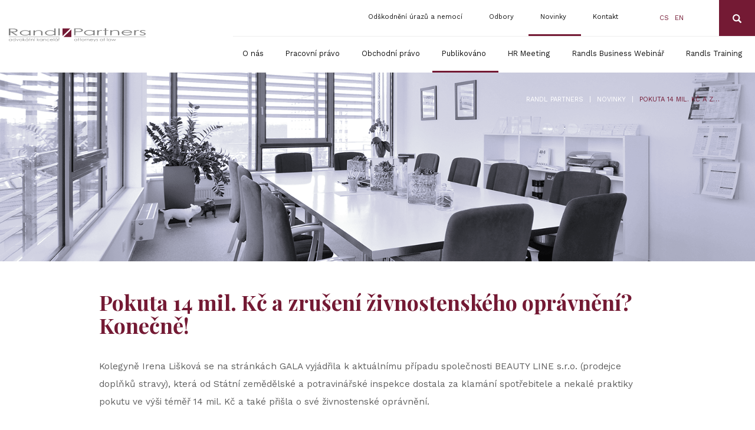

--- FILE ---
content_type: text/html; charset=UTF-8
request_url: https://www.randls.com/novinky/pokuta-14-mil-kc-a-zruseni-zivnostenskeho-opravneni-konecne/
body_size: 11369
content:
<!DOCTYPE html><html lang="cs"><head><meta charset="utf-8"><meta http-equiv="X-UA-Compatible" content="IE=edge"><meta name="viewport" content="width=device-width, initial-scale=1"><meta name="msvalidate.01" content="86B1A55E647627648A950C9AECAB83A6" /><title>Pokuta 14 mil. Kč a zrušení živnostenského oprávnění? Konečně! - Randl Partners</title><meta name="author" content="MEDIA ENERGY s.r.o., info@mediaenergy.cz, www.mediaenergy.cz"><meta name='robots' content='index, follow, max-image-preview:large, max-snippet:-1, max-video-preview:-1' /><style>img:is([sizes="auto" i], [sizes^="auto," i]) { contain-intrinsic-size: 3000px 1500px }</style><link rel="canonical" href="https://www.randls.com/novinky/pokuta-14-mil-kc-a-zruseni-zivnostenskeho-opravneni-konecne/" /><meta property="og:locale" content="cs_CZ" /><meta property="og:type" content="article" /><meta property="og:title" content="Pokuta 14 mil. Kč a zrušení živnostenského oprávnění? Konečně! - Randl Partners" /><meta property="og:description" content="Kolegyně Irena Lišková se na stránkách GALA vyjádřila k aktuálnímu případu společnosti BEAUTY LINE s.r.o. (prodejce doplňků stravy), která od Státní zemědělské a potravinářské inspekce dostala za klamání spotřebitele a nekalé praktiky pokutu ve výši téměř 14 mil. Kč a také přišla o své živnostenské oprávnění." /><meta property="og:url" content="https://www.randls.com/novinky/pokuta-14-mil-kc-a-zruseni-zivnostenskeho-opravneni-konecne/" /><meta property="og:site_name" content="Randl Partners" /><meta property="article:published_time" content="2021-08-02T14:42:03+00:00" /><meta property="article:modified_time" content="2021-09-01T10:15:36+00:00" /><meta name="author" content="madl" /><meta name="twitter:card" content="summary_large_image" /><meta name="twitter:label1" content="Napsal(a)" /><meta name="twitter:data1" content="madl" /><meta name="twitter:label2" content="Odhadovaná doba čtení" /><meta name="twitter:data2" content="1 minuta" /> <script type="application/ld+json" class="yoast-schema-graph">{"@context":"https://schema.org","@graph":[{"@type":"WebPage","@id":"https://www.randls.com/novinky/pokuta-14-mil-kc-a-zruseni-zivnostenskeho-opravneni-konecne/","url":"https://www.randls.com/novinky/pokuta-14-mil-kc-a-zruseni-zivnostenskeho-opravneni-konecne/","name":"Pokuta 14 mil. Kč a zrušení živnostenského oprávnění? Konečně! - Randl Partners","isPartOf":{"@id":"https://www.randls.com/#website"},"datePublished":"2021-08-02T14:42:03+00:00","dateModified":"2021-09-01T10:15:36+00:00","author":{"@id":"https://www.randls.com/#/schema/person/22a1290fb247b288ceafde74c22edaa2"},"breadcrumb":{"@id":"https://www.randls.com/novinky/pokuta-14-mil-kc-a-zruseni-zivnostenskeho-opravneni-konecne/#breadcrumb"},"inLanguage":"cs","potentialAction":[{"@type":"ReadAction","target":["https://www.randls.com/novinky/pokuta-14-mil-kc-a-zruseni-zivnostenskeho-opravneni-konecne/"]}]},{"@type":"BreadcrumbList","@id":"https://www.randls.com/novinky/pokuta-14-mil-kc-a-zruseni-zivnostenskeho-opravneni-konecne/#breadcrumb","itemListElement":[{"@type":"ListItem","position":1,"name":"Randl Partners","item":"https://www.randls.com/"},{"@type":"ListItem","position":2,"name":"Novinky","item":"https://www.randls.com/novinky/"},{"@type":"ListItem","position":3,"name":"Pokuta 14 mil. Kč a zrušení živnostenského oprávnění? Konečně!"}]},{"@type":"WebSite","@id":"https://www.randls.com/#website","url":"https://www.randls.com/","name":"Randl Partners","description":"Randl Partners","potentialAction":[{"@type":"SearchAction","target":{"@type":"EntryPoint","urlTemplate":"https://www.randls.com/?s={search_term_string}"},"query-input":{"@type":"PropertyValueSpecification","valueRequired":true,"valueName":"search_term_string"}}],"inLanguage":"cs"},{"@type":"Person","@id":"https://www.randls.com/#/schema/person/22a1290fb247b288ceafde74c22edaa2","name":"madl","image":{"@type":"ImageObject","inLanguage":"cs","@id":"https://www.randls.com/#/schema/person/image/","url":"https://secure.gravatar.com/avatar/6875fe5bb48c6a9348fabca41b177fc569806a4674edb67a189dcfe77b4859c0?s=96&d=mm&r=g","contentUrl":"https://secure.gravatar.com/avatar/6875fe5bb48c6a9348fabca41b177fc569806a4674edb67a189dcfe77b4859c0?s=96&d=mm&r=g","caption":"madl"},"url":"https://www.randls.com/author/madl/"}]}</script> <link rel='dns-prefetch' href='//maxcdn.bootstrapcdn.com' /><link rel='stylesheet' id='wp-block-library-css' href='https://www.randls.com/wp-includes/css/dist/block-library/style.min.css?ver=6.8.3' type='text/css' media='all' /><style id='classic-theme-styles-inline-css' type='text/css'>/*! This file is auto-generated */
.wp-block-button__link{color:#fff;background-color:#32373c;border-radius:9999px;box-shadow:none;text-decoration:none;padding:calc(.667em + 2px) calc(1.333em + 2px);font-size:1.125em}.wp-block-file__button{background:#32373c;color:#fff;text-decoration:none}</style><style id='filebird-block-filebird-gallery-style-inline-css' type='text/css'>ul.filebird-block-filebird-gallery{margin:auto!important;padding:0!important;width:100%}ul.filebird-block-filebird-gallery.layout-grid{display:grid;grid-gap:20px;align-items:stretch;grid-template-columns:repeat(var(--columns),1fr);justify-items:stretch}ul.filebird-block-filebird-gallery.layout-grid li img{border:1px solid #ccc;box-shadow:2px 2px 6px 0 rgba(0,0,0,.3);height:100%;max-width:100%;-o-object-fit:cover;object-fit:cover;width:100%}ul.filebird-block-filebird-gallery.layout-masonry{-moz-column-count:var(--columns);-moz-column-gap:var(--space);column-gap:var(--space);-moz-column-width:var(--min-width);columns:var(--min-width) var(--columns);display:block;overflow:auto}ul.filebird-block-filebird-gallery.layout-masonry li{margin-bottom:var(--space)}ul.filebird-block-filebird-gallery li{list-style:none}ul.filebird-block-filebird-gallery li figure{height:100%;margin:0;padding:0;position:relative;width:100%}ul.filebird-block-filebird-gallery li figure figcaption{background:linear-gradient(0deg,rgba(0,0,0,.7),rgba(0,0,0,.3) 70%,transparent);bottom:0;box-sizing:border-box;color:#fff;font-size:.8em;margin:0;max-height:100%;overflow:auto;padding:3em .77em .7em;position:absolute;text-align:center;width:100%;z-index:2}ul.filebird-block-filebird-gallery li figure figcaption a{color:inherit}</style><style id='global-styles-inline-css' type='text/css'>:root{--wp--preset--aspect-ratio--square: 1;--wp--preset--aspect-ratio--4-3: 4/3;--wp--preset--aspect-ratio--3-4: 3/4;--wp--preset--aspect-ratio--3-2: 3/2;--wp--preset--aspect-ratio--2-3: 2/3;--wp--preset--aspect-ratio--16-9: 16/9;--wp--preset--aspect-ratio--9-16: 9/16;--wp--preset--color--black: #000000;--wp--preset--color--cyan-bluish-gray: #abb8c3;--wp--preset--color--white: #ffffff;--wp--preset--color--pale-pink: #f78da7;--wp--preset--color--vivid-red: #cf2e2e;--wp--preset--color--luminous-vivid-orange: #ff6900;--wp--preset--color--luminous-vivid-amber: #fcb900;--wp--preset--color--light-green-cyan: #7bdcb5;--wp--preset--color--vivid-green-cyan: #00d084;--wp--preset--color--pale-cyan-blue: #8ed1fc;--wp--preset--color--vivid-cyan-blue: #0693e3;--wp--preset--color--vivid-purple: #9b51e0;--wp--preset--gradient--vivid-cyan-blue-to-vivid-purple: linear-gradient(135deg,rgba(6,147,227,1) 0%,rgb(155,81,224) 100%);--wp--preset--gradient--light-green-cyan-to-vivid-green-cyan: linear-gradient(135deg,rgb(122,220,180) 0%,rgb(0,208,130) 100%);--wp--preset--gradient--luminous-vivid-amber-to-luminous-vivid-orange: linear-gradient(135deg,rgba(252,185,0,1) 0%,rgba(255,105,0,1) 100%);--wp--preset--gradient--luminous-vivid-orange-to-vivid-red: linear-gradient(135deg,rgba(255,105,0,1) 0%,rgb(207,46,46) 100%);--wp--preset--gradient--very-light-gray-to-cyan-bluish-gray: linear-gradient(135deg,rgb(238,238,238) 0%,rgb(169,184,195) 100%);--wp--preset--gradient--cool-to-warm-spectrum: linear-gradient(135deg,rgb(74,234,220) 0%,rgb(151,120,209) 20%,rgb(207,42,186) 40%,rgb(238,44,130) 60%,rgb(251,105,98) 80%,rgb(254,248,76) 100%);--wp--preset--gradient--blush-light-purple: linear-gradient(135deg,rgb(255,206,236) 0%,rgb(152,150,240) 100%);--wp--preset--gradient--blush-bordeaux: linear-gradient(135deg,rgb(254,205,165) 0%,rgb(254,45,45) 50%,rgb(107,0,62) 100%);--wp--preset--gradient--luminous-dusk: linear-gradient(135deg,rgb(255,203,112) 0%,rgb(199,81,192) 50%,rgb(65,88,208) 100%);--wp--preset--gradient--pale-ocean: linear-gradient(135deg,rgb(255,245,203) 0%,rgb(182,227,212) 50%,rgb(51,167,181) 100%);--wp--preset--gradient--electric-grass: linear-gradient(135deg,rgb(202,248,128) 0%,rgb(113,206,126) 100%);--wp--preset--gradient--midnight: linear-gradient(135deg,rgb(2,3,129) 0%,rgb(40,116,252) 100%);--wp--preset--font-size--small: 13px;--wp--preset--font-size--medium: 20px;--wp--preset--font-size--large: 36px;--wp--preset--font-size--x-large: 42px;--wp--preset--spacing--20: 0.44rem;--wp--preset--spacing--30: 0.67rem;--wp--preset--spacing--40: 1rem;--wp--preset--spacing--50: 1.5rem;--wp--preset--spacing--60: 2.25rem;--wp--preset--spacing--70: 3.38rem;--wp--preset--spacing--80: 5.06rem;--wp--preset--shadow--natural: 6px 6px 9px rgba(0, 0, 0, 0.2);--wp--preset--shadow--deep: 12px 12px 50px rgba(0, 0, 0, 0.4);--wp--preset--shadow--sharp: 6px 6px 0px rgba(0, 0, 0, 0.2);--wp--preset--shadow--outlined: 6px 6px 0px -3px rgba(255, 255, 255, 1), 6px 6px rgba(0, 0, 0, 1);--wp--preset--shadow--crisp: 6px 6px 0px rgba(0, 0, 0, 1);}:where(.is-layout-flex){gap: 0.5em;}:where(.is-layout-grid){gap: 0.5em;}body .is-layout-flex{display: flex;}.is-layout-flex{flex-wrap: wrap;align-items: center;}.is-layout-flex > :is(*, div){margin: 0;}body .is-layout-grid{display: grid;}.is-layout-grid > :is(*, div){margin: 0;}:where(.wp-block-columns.is-layout-flex){gap: 2em;}:where(.wp-block-columns.is-layout-grid){gap: 2em;}:where(.wp-block-post-template.is-layout-flex){gap: 1.25em;}:where(.wp-block-post-template.is-layout-grid){gap: 1.25em;}.has-black-color{color: var(--wp--preset--color--black) !important;}.has-cyan-bluish-gray-color{color: var(--wp--preset--color--cyan-bluish-gray) !important;}.has-white-color{color: var(--wp--preset--color--white) !important;}.has-pale-pink-color{color: var(--wp--preset--color--pale-pink) !important;}.has-vivid-red-color{color: var(--wp--preset--color--vivid-red) !important;}.has-luminous-vivid-orange-color{color: var(--wp--preset--color--luminous-vivid-orange) !important;}.has-luminous-vivid-amber-color{color: var(--wp--preset--color--luminous-vivid-amber) !important;}.has-light-green-cyan-color{color: var(--wp--preset--color--light-green-cyan) !important;}.has-vivid-green-cyan-color{color: var(--wp--preset--color--vivid-green-cyan) !important;}.has-pale-cyan-blue-color{color: var(--wp--preset--color--pale-cyan-blue) !important;}.has-vivid-cyan-blue-color{color: var(--wp--preset--color--vivid-cyan-blue) !important;}.has-vivid-purple-color{color: var(--wp--preset--color--vivid-purple) !important;}.has-black-background-color{background-color: var(--wp--preset--color--black) !important;}.has-cyan-bluish-gray-background-color{background-color: var(--wp--preset--color--cyan-bluish-gray) !important;}.has-white-background-color{background-color: var(--wp--preset--color--white) !important;}.has-pale-pink-background-color{background-color: var(--wp--preset--color--pale-pink) !important;}.has-vivid-red-background-color{background-color: var(--wp--preset--color--vivid-red) !important;}.has-luminous-vivid-orange-background-color{background-color: var(--wp--preset--color--luminous-vivid-orange) !important;}.has-luminous-vivid-amber-background-color{background-color: var(--wp--preset--color--luminous-vivid-amber) !important;}.has-light-green-cyan-background-color{background-color: var(--wp--preset--color--light-green-cyan) !important;}.has-vivid-green-cyan-background-color{background-color: var(--wp--preset--color--vivid-green-cyan) !important;}.has-pale-cyan-blue-background-color{background-color: var(--wp--preset--color--pale-cyan-blue) !important;}.has-vivid-cyan-blue-background-color{background-color: var(--wp--preset--color--vivid-cyan-blue) !important;}.has-vivid-purple-background-color{background-color: var(--wp--preset--color--vivid-purple) !important;}.has-black-border-color{border-color: var(--wp--preset--color--black) !important;}.has-cyan-bluish-gray-border-color{border-color: var(--wp--preset--color--cyan-bluish-gray) !important;}.has-white-border-color{border-color: var(--wp--preset--color--white) !important;}.has-pale-pink-border-color{border-color: var(--wp--preset--color--pale-pink) !important;}.has-vivid-red-border-color{border-color: var(--wp--preset--color--vivid-red) !important;}.has-luminous-vivid-orange-border-color{border-color: var(--wp--preset--color--luminous-vivid-orange) !important;}.has-luminous-vivid-amber-border-color{border-color: var(--wp--preset--color--luminous-vivid-amber) !important;}.has-light-green-cyan-border-color{border-color: var(--wp--preset--color--light-green-cyan) !important;}.has-vivid-green-cyan-border-color{border-color: var(--wp--preset--color--vivid-green-cyan) !important;}.has-pale-cyan-blue-border-color{border-color: var(--wp--preset--color--pale-cyan-blue) !important;}.has-vivid-cyan-blue-border-color{border-color: var(--wp--preset--color--vivid-cyan-blue) !important;}.has-vivid-purple-border-color{border-color: var(--wp--preset--color--vivid-purple) !important;}.has-vivid-cyan-blue-to-vivid-purple-gradient-background{background: var(--wp--preset--gradient--vivid-cyan-blue-to-vivid-purple) !important;}.has-light-green-cyan-to-vivid-green-cyan-gradient-background{background: var(--wp--preset--gradient--light-green-cyan-to-vivid-green-cyan) !important;}.has-luminous-vivid-amber-to-luminous-vivid-orange-gradient-background{background: var(--wp--preset--gradient--luminous-vivid-amber-to-luminous-vivid-orange) !important;}.has-luminous-vivid-orange-to-vivid-red-gradient-background{background: var(--wp--preset--gradient--luminous-vivid-orange-to-vivid-red) !important;}.has-very-light-gray-to-cyan-bluish-gray-gradient-background{background: var(--wp--preset--gradient--very-light-gray-to-cyan-bluish-gray) !important;}.has-cool-to-warm-spectrum-gradient-background{background: var(--wp--preset--gradient--cool-to-warm-spectrum) !important;}.has-blush-light-purple-gradient-background{background: var(--wp--preset--gradient--blush-light-purple) !important;}.has-blush-bordeaux-gradient-background{background: var(--wp--preset--gradient--blush-bordeaux) !important;}.has-luminous-dusk-gradient-background{background: var(--wp--preset--gradient--luminous-dusk) !important;}.has-pale-ocean-gradient-background{background: var(--wp--preset--gradient--pale-ocean) !important;}.has-electric-grass-gradient-background{background: var(--wp--preset--gradient--electric-grass) !important;}.has-midnight-gradient-background{background: var(--wp--preset--gradient--midnight) !important;}.has-small-font-size{font-size: var(--wp--preset--font-size--small) !important;}.has-medium-font-size{font-size: var(--wp--preset--font-size--medium) !important;}.has-large-font-size{font-size: var(--wp--preset--font-size--large) !important;}.has-x-large-font-size{font-size: var(--wp--preset--font-size--x-large) !important;}
:where(.wp-block-post-template.is-layout-flex){gap: 1.25em;}:where(.wp-block-post-template.is-layout-grid){gap: 1.25em;}
:where(.wp-block-columns.is-layout-flex){gap: 2em;}:where(.wp-block-columns.is-layout-grid){gap: 2em;}
:root :where(.wp-block-pullquote){font-size: 1.5em;line-height: 1.6;}</style><link rel='stylesheet' id='contact-form-7-css' href='https://www.randls.com/wp-content/cache/autoptimize/css/autoptimize_single_64ac31699f5326cb3c76122498b76f66.css?ver=6.1.3' type='text/css' media='all' /><link rel='stylesheet' id='responsive-lightbox-swipebox-css' href='https://www.randls.com/wp-content/plugins/responsive-lightbox/assets/swipebox/swipebox.min.css?ver=1.5.2' type='text/css' media='all' /><link rel='stylesheet' id='wpml-menu-item-0-css' href='https://www.randls.com/wp-content/plugins/sitepress-multilingual-cms/templates/language-switchers/menu-item/style.min.css?ver=1' type='text/css' media='all' /><link rel='stylesheet' id='bootstrap_CSS-css' href='https://www.randls.com/wp-content/themes/me/css/bootstrap.min.css' type='text/css' media='all' /><link rel='stylesheet' id='awesomeFont_CSS-css' href='https://maxcdn.bootstrapcdn.com/font-awesome/4.6.3/css/font-awesome.min.css' type='text/css' media='all' /><link rel='stylesheet' id='slick_CSS-css' href='https://www.randls.com/wp-content/cache/autoptimize/css/autoptimize_single_f4141aef537aae357e81bc9054ac84dd.css' type='text/css' media='all' /><link rel='stylesheet' id='slickTheme_CSS-css' href='https://www.randls.com/wp-content/cache/autoptimize/css/autoptimize_single_a5c3fe86a61d33d94f0d9696011d81d5.css' type='text/css' media='all' /><link rel='stylesheet' id='style_CSS-css' href='https://www.randls.com/wp-content/cache/autoptimize/css/autoptimize_single_97eaa8b5b4b456d74e4c2339f1e0b83d.css' type='text/css' media='all' /><link rel='stylesheet' id='tw-pagination-css' href='https://www.randls.com/wp-content/cache/autoptimize/css/autoptimize_single_3cc15b2c266408233012b099fb3c73de.css?ver=1.0' type='text/css' media='screen' /> <script type="text/javascript" src="https://www.randls.com/wp-includes/js/jquery/jquery.min.js?ver=3.7.1" id="jquery-core-js"></script> <script defer type="text/javascript" src="https://www.randls.com/wp-includes/js/jquery/jquery-migrate.min.js?ver=3.4.1" id="jquery-migrate-js"></script> <script defer type="text/javascript" src="https://www.randls.com/wp-content/plugins/responsive-lightbox/assets/swipebox/jquery.swipebox.min.js?ver=1.5.2" id="responsive-lightbox-swipebox-js"></script> <script defer type="text/javascript" src="https://www.randls.com/wp-includes/js/underscore.min.js?ver=1.13.7" id="underscore-js"></script> <script defer type="text/javascript" src="https://www.randls.com/wp-content/plugins/responsive-lightbox/assets/infinitescroll/infinite-scroll.pkgd.min.js?ver=4.0.1" id="responsive-lightbox-infinite-scroll-js"></script> <script defer id="responsive-lightbox-js-before" src="[data-uri]"></script> <script defer type="text/javascript" src="https://www.randls.com/wp-content/cache/autoptimize/js/autoptimize_single_046339c403d5b7205ee8e0bf75c8271b.js?ver=2.5.4" id="responsive-lightbox-js"></script> <script defer type="text/javascript" src="https://www.randls.com/wp-content/themes/me/js/bootstrap.min.js" id="bootstrap_JS-js"></script> <script defer type="text/javascript" src="https://www.randls.com/wp-content/themes/me/js/slick.min.js" id="slick_JS-js"></script> <script defer type="text/javascript" src="https://www.randls.com/wp-content/cache/autoptimize/js/autoptimize_single_ae5065f4159bd772369d879152e5af3d.js" id="main_JS-js"></script> <script defer id="my_loadmore-js-extra" src="[data-uri]"></script> <script defer type="text/javascript" src="https://www.randls.com/wp-content/cache/autoptimize/js/autoptimize_single_8f07162b0142f082d43dfd2d66cd2ef8.js?ver=6.8.3" id="my_loadmore-js"></script> <meta name="generator" content="WPML ver:4.8.5 stt:9,1;" /> <script defer type="text/javascript" charset="UTF-8" src="//eu.cookie-script.com/s/890712a44a17083a18b82835965c0dcd.js"></script> <link rel="stylesheet" type="text/css" href="https://www.randls.com/wp-content/cache/autoptimize/css/autoptimize_single_c3d41278eea518adff6bd5f72b7903e1.css"> <script defer src="https://www.randls.com/wp-content/cache/autoptimize/js/autoptimize_single_3ad7bc528408307bbba6f4c01a1ca04d.js"></script> <script defer src="https://www.randls.com/wp-content/cache/autoptimize/js/autoptimize_single_813198fa43937c8e79bd68e57dece4c4.js"></script> <link rel="alternate" type="application/rss+xml" title="Randl Partners RSS Feed" href="https://www.randls.com/feed/"><link rel="icon" href="/favicon.ico" type="image/vnd.microsoft.icon"><link href="https://fonts.googleapis.com/css?family=Playfair+Display:400,700|Work+Sans:300,400,700&display=swap&subset=latin-ext" rel="stylesheet">  <script defer src="[data-uri]"></script> </head><body id="wp-novinky" class="wp-single wp-novinky wp-pokuta-14-mil-kc-a-zruseni-zivnostenskeho-opravneni-konecne"><div class="container-fluid hidden-xs hidden-sm" id="header"><div class="headerSearchForm"><form method="get" id="sf" class="searchform hidden" action="https://www.randls.com/" ><div class="row"><div class="col-sm-9"> <label for="s" class="sr-only">Hledaný výraz:</label> <input type="text" value="" name="s" id="s" class="form-control" placeholder="Zadejte hledaný výraz"></div><div class="col-sm-3"> <button type="submit" class="headerSearch"><div class="sm-only hidden">Hledat:</div> <em class="glyphicon glyphicon-search"></em></button></div></div></form></div><div class="row"><div class="col-sm-4 col-md-3"> <a id="logo" href="https://www.randls.com" title="Úvodní stránka - Randl Partners"> <img src="https://www.randls.com/wp-content/themes/me/images/logo.svg" class="img-responsive" alt="Randl Partners"> </a></div><div class="col-sm-8 col-md-9"><div class="row rowPadO menuLine1"><div class="col-xs-12"><div class="headerSearch"><em class="glyphicon glyphicon-search"></em></div><div class="headerLang"><a href="https://www.randls.com/novinky/pokuta-14-mil-kc-a-zruseni-zivnostenskeho-opravneni-konecne/">cs</a> <a href="https://www.randls.com/en/news/fourteen-million-czech-koruna-fine-and-revocation-of-trade-license-finally/">en</a></div><div id="menu_top" class="hidden-xs menuNavi"><ul id="menu-menuhorni" class="list-unstyled"><li id="menu-item-198" class="menu-item menu-item-type-post_type menu-item-object-page menu-item-has-children menu-item-198"><a href="https://www.randls.com/odskodneni-pracovnich-urazu/">Odškodnění úrazů a nemocí</a><ul class="sub-menu"><li id="menu-item-12600" class="menu-item menu-item-type-post_type menu-item-object-page menu-item-12600"><a href="https://www.randls.com/odskodneni-pracovnich-urazu/">Naše služby</a></li><li id="menu-item-12272" class="menu-item menu-item-type-taxonomy menu-item-object-category menu-item-12272"><a href="https://www.randls.com/publikovano/pracovni/odskodneni/">Publikováno: Odškodnění</a></li><li id="menu-item-12547" class="menu-item menu-item-type-post_type menu-item-object-page menu-item-12547"><a href="https://www.randls.com/odskodneni-pracovnich-urazu/video-edukace/">Video / edukace</a></li></ul></li><li id="menu-item-197" class="menu-item menu-item-type-post_type menu-item-object-page menu-item-has-children menu-item-197"><a href="https://www.randls.com/odbory/">Odbory</a><ul class="sub-menu"><li id="menu-item-12596" class="menu-item menu-item-type-post_type menu-item-object-page menu-item-12596"><a href="https://www.randls.com/odbory/">Naše služby</a></li><li id="menu-item-12593" class="menu-item menu-item-type-taxonomy menu-item-object-category menu-item-12593"><a href="https://www.randls.com/publikovano/pracovni/odborove-organizace/">Publikováno: Odborové organizace</a></li></ul></li><li id="menu-item-199" class="menu-item menu-item-type-taxonomy menu-item-object-category current-post-ancestor current-menu-parent current-post-parent menu-item-199"><a href="https://www.randls.com/novinky/">Novinky</a></li><li id="menu-item-195" class="menu-item menu-item-type-post_type menu-item-object-page menu-item-195"><a href="https://www.randls.com/kontakt/">Kontakt</a></li></ul></div></div></div><div class="row rowPadO menuLine2"><div class="col-xs-12"><div id="menu_main" class="hidden-xs menuNavi"><ul id="menu-menuhlavni" class="list-unstyled"><li id="menu-item-200" class="menu-item menu-item-type-post_type menu-item-object-page menu-item-has-children menu-item-200"><a href="https://www.randls.com/o-nas/">O nás</a><ul class="sub-menu"><li id="menu-item-203" class="menu-item menu-item-type-custom menu-item-object-custom menu-item-203"><a href="/clenove-tymu">Tým</a></li><li id="menu-item-201" class="menu-item menu-item-type-post_type menu-item-object-page menu-item-201"><a href="https://www.randls.com/o-nas/oceneni/">Ocenění</a></li><li id="menu-item-1525" class="menu-item menu-item-type-post_type menu-item-object-page menu-item-1525"><a href="https://www.randls.com/o-nas/kariera/">Kariéra</a></li><li id="menu-item-202" class="menu-item menu-item-type-post_type menu-item-object-page menu-item-202"><a href="https://www.randls.com/o-nas/mezinarodni-spoluprace/">Mezinárodní spolupráce</a></li><li id="menu-item-12584" class="menu-item menu-item-type-post_type menu-item-object-page menu-item-12584"><a href="https://www.randls.com/o-nas/pro-bono-2/">Pro bono</a></li></ul></li><li id="menu-item-206" class="menu-item menu-item-type-post_type menu-item-object-page menu-item-has-children menu-item-206"><a href="https://www.randls.com/pracovni-pravo/">Pracovní právo</a><ul class="sub-menu"><li id="menu-item-1799" class="menu-item menu-item-type-custom menu-item-object-custom menu-item-1799"><a href="/clenove-tymu/?gr=pracovni">Náš tým</a></li><li id="menu-item-4572" class="menu-item menu-item-type-taxonomy menu-item-object-category menu-item-4572"><a href="https://www.randls.com/publikovano/pracovni/">Publikovali jsme</a></li><li id="menu-item-1842" class="menu-item menu-item-type-custom menu-item-object-custom menu-item-1842"><a href="/pracovni-pravo/#sluzby">Naše služby</a></li></ul></li><li id="menu-item-205" class="menu-item menu-item-type-post_type menu-item-object-page menu-item-has-children menu-item-205"><a href="https://www.randls.com/obchodni-pravo/">Obchodní právo</a><ul class="sub-menu"><li id="menu-item-1800" class="menu-item menu-item-type-custom menu-item-object-custom menu-item-1800"><a href="/clenove-tymu/?gr=obchodni">Náš tým</a></li><li id="menu-item-4571" class="menu-item menu-item-type-taxonomy menu-item-object-category current-post-ancestor current-menu-parent current-post-parent menu-item-4571"><a href="https://www.randls.com/publikovano/obchodni/">Publikovali jsme</a></li><li id="menu-item-1843" class="menu-item menu-item-type-custom menu-item-object-custom menu-item-1843"><a href="/obchodni-pravo/#sluzby">Naše služby</a></li></ul></li><li id="menu-item-208" class="menu-item menu-item-type-taxonomy menu-item-object-category current-post-ancestor current-menu-parent current-post-parent menu-item-208"><a href="https://www.randls.com/publikovano/">Publikováno</a></li><li id="menu-item-279" class="menu-item menu-item-type-post_type menu-item-object-page menu-item-279"><a href="https://www.randls.com/hr-meeting/">HR Meeting</a></li><li id="menu-item-4478" class="menu-item menu-item-type-post_type menu-item-object-page menu-item-4478"><a href="https://www.randls.com/randls-business-webinar/">Randls Business Webinář</a></li><li id="menu-item-502" class="menu-item menu-item-type-post_type menu-item-object-page menu-item-502"><a href="https://www.randls.com/randls-training/">Randls Training</a></li></ul></div></div></div></div></div></div><div class="headImage "><div class="onHoverUnsature"> <img src="/wp-content/uploads/poz1600x500-1600x400.png" alt="" class="img-responsive maxsize"></div><p id="breadcrumbs"><span><span><a href="https://www.randls.com/">Randl Partners</a></span> <span class="odd">|</span> <span><a href="https://www.randls.com/novinky/">Novinky</a></span> <span class="odd">|</span> <span class="breadcrumb_last" aria-current="page">Pokuta 14 mil. Kč a zrušení živnostenského oprávnění? Konečně!</span></span></p></div><div class="container"><div class="row" id="main"><div class="col-xs-12 col-sm-10 col-sm-offset-1 col-sm-10 col-md-offset-1"><div class="textbox"><h1>Pokuta 14 mil. Kč a zrušení živnostenského oprávnění? Konečně!</h1><p>Kolegyně Irena Lišková se na stránkách GALA vyjádřila k aktuálnímu případu společnosti BEAUTY LINE s.r.o. (prodejce doplňků stravy), která od Státní zemědělské a potravinářské inspekce dostala za klamání spotřebitele a nekalé praktiky pokutu ve výši téměř 14 mil. Kč a také přišla o své živnostenské oprávnění.</p><ul class="list list-unstyled" id="param"><li class="odkaz-li">Odkaz, kde článek najdete: <a target="_blank" href="http://blog.galalaw.com/post/102h3yx/fourteen-million-czech-koruna-fine-and-revocation-of-trade-license-finally">http://blog.galalaw.com/post/102h3yx/fourteen-million-czech-koruna-fine-and-revocation-of-trade-license-finally</a></li><li class="author-li">Autor: <a href="/clenove_tymu/mgr-et-mgr-irena-liskova">Mgr. et Mgr. Irena Lišková</a></li><li>Datum: 02. 08. 2021</li></ul><hr><p> <a class="upHeading text-sm" onclick="if (document.referrer.indexOf(window.location.host) !== -1) { history.go(-1); return false; } else { window.location.href = '/publikovano'; }" >&lt; Přejít zpět</a></p></div></div></div></div><div class="container-fluid" id="footer"><div class="container" id="certiBox"><div class="row"><div class="col-sm-12 col-md-4 "><div id="menu1" class="hidden-xs"><ul id="menu-menupaticka" class="list-unstyled"><li id="menu-item-193" class="menu-item menu-item-type-post_type menu-item-object-page menu-item-193"><a href="https://www.randls.com/odkazy/">Odkazy</a></li><li id="menu-item-2537" class="menu-item menu-item-type-custom menu-item-object-custom menu-item-2537"><a href="http://facebook.com">Facebook</a></li><li id="menu-item-11831" class="menu-item menu-item-type-custom menu-item-object-custom menu-item-11831"><a href="https://www.linkedin.com/company/randl-partners/">LinkedIn</a></li><li id="menu-item-11829" class="menu-item menu-item-type-custom menu-item-object-custom menu-item-11829"><a href="https://randls.com/wp-content/uploads/Randls_whistleblowing_Povinne_zverejnovane_informace.pdf">Whistleblowing</a></li></ul></div></div><div class="col-xs-6 col-md-4 text-center"><p>Tetris Office Building<br /> Budějovická 1550/15a<br /> CZ 140 00, Praha 4</p></div><div class="col-xs-6 col-md-4 "><p><a href="mailto:office@randls.com">office@randls.com</a><br> +420 222 755 311</p></div></div><hr><div class="row" id="secondline"><div class="col-xs-6 col-sm-4" id="spol"> <a href="https://www.iuslaboris.com/en-gb/" target="_blank"><img src="/wp-content/themes/me/images/IUSLABORIS-COREBRAND.png" class="img-responsive"></a></div><div class="col-xs-6 col-sm-4 text-center" id="gala"> <a href="https://www.galalaw.com/" target="_blank"><img src="/wp-content/themes/me/images/gala200transp.png" class="img-responsive"></a></div><div class="col-xs-12 col-sm-4 text-right " id="fb"> <a href="https://www.facebook.com/randlpartners" target="_blank"><img src="/wp-content/themes/me/images/fb.png" class="img-responsive"> Sledujte nás na Facebooku</a></div></div><hr><div class="row"  id="thirdline"><div class="col-xs-12 col-sm-9"><div id="copy"> &copy; 2026 Randl Partners | <a href="https://www.randls.com/mapa-stranek/">Mapa stránek</a> | <a href="/feed">RSS</a> | <a href="https://www.randls.com/pravidla-zpracovani-osobnich-udaju/">Pravidla zpracování osobních údajů</a> | <a href="https://www.randls.com/reseni-spotrebitelskych-sporu/">Řešení spotřebitelských sporů</a></div></div><div class="col-xs-12 col-sm-3"> <a id="logoDev" href="http://www.mediaenergy.cz/" title="MEDIA ENERGY - internetové projekty na míru" target="_blank"></a></div></div></div></div> <script type="speculationrules">{"prefetch":[{"source":"document","where":{"and":[{"href_matches":"\/*"},{"not":{"href_matches":["\/wp-*.php","\/wp-admin\/*","\/wp-content\/uploads\/*","\/wp-content\/*","\/wp-content\/plugins\/*","\/wp-content\/themes\/me\/*","\/*\\?(.+)"]}},{"not":{"selector_matches":"a[rel~=\"nofollow\"]"}},{"not":{"selector_matches":".no-prefetch, .no-prefetch a"}}]},"eagerness":"conservative"}]}</script> <script type="text/javascript" src="https://www.randls.com/wp-includes/js/dist/hooks.min.js?ver=4d63a3d491d11ffd8ac6" id="wp-hooks-js"></script> <script type="text/javascript" src="https://www.randls.com/wp-includes/js/dist/i18n.min.js?ver=5e580eb46a90c2b997e6" id="wp-i18n-js"></script> <script defer id="wp-i18n-js-after" src="[data-uri]"></script> <script defer type="text/javascript" src="https://www.randls.com/wp-content/cache/autoptimize/js/autoptimize_single_96e7dc3f0e8559e4a3f3ca40b17ab9c3.js?ver=6.1.3" id="swv-js"></script> <script defer id="contact-form-7-js-translations" src="[data-uri]"></script> <script defer id="contact-form-7-js-before" src="[data-uri]"></script> <script defer type="text/javascript" src="https://www.randls.com/wp-content/cache/autoptimize/js/autoptimize_single_2912c657d0592cc532dff73d0d2ce7bb.js?ver=6.1.3" id="contact-form-7-js"></script> <nav id="mobileFixed" class="navbar navbar-default navbar-fixed-top visible-xs visible-sm hidden-print" role="navigation"><div id="dl-menu" class="dl-menuwrapper"> <a href="/"><img src="https://www.randls.com/wp-content/themes/me/images/logo.svg" class="img-responsive pull-left mobile-logo"></a> <button class="dl-trigger">Otevřít menu</button><ul id="menu-mobilni" class="dl-menu"><li id="menu-item-wpml-ls-42-cs" class="menu-item wpml-ls-slot-42 wpml-ls-item wpml-ls-item-cs wpml-ls-current-language wpml-ls-menu-item wpml-ls-first-item menu-item-type-wpml_ls_menu_item menu-item-object-wpml_ls_menu_item menu-item-has-children menu-item-wpml-ls-42-cs ancestor"><a title="
 &lt;img
 class=&quot;wpml-ls-flag&quot;
 src=&quot;https://www.randls.com/wp-content/plugins/sitepress-multilingual-cms/res/flags/cs.png&quot;
 alt=&quot;&quot; 
 /&gt;&lt;span class=&quot;wpml-ls-native&quot; lang=&quot;cs&quot;&gt;Čeština&lt;/span&gt;" href="https://www.randls.com/novinky/pokuta-14-mil-kc-a-zruseni-zivnostenskeho-opravneni-konecne/" role="menuitem"><img
 class="wpml-ls-flag"
 src="https://www.randls.com/wp-content/plugins/sitepress-multilingual-cms/res/flags/cs.png"
 alt="" 
 /><span class="wpml-ls-native" lang="cs">Čeština</span></a><ul  class="dl-submenu"><li id="menu-item-wpml-ls-42-en" class="menu-item wpml-ls-slot-42 wpml-ls-item wpml-ls-item-en wpml-ls-menu-item wpml-ls-last-item menu-item-type-wpml_ls_menu_item menu-item-object-wpml_ls_menu_item menu-item-wpml-ls-42-en"><a title="
 &lt;img
 class=&quot;wpml-ls-flag&quot;
 src=&quot;https://www.randls.com/wp-content/plugins/sitepress-multilingual-cms/res/flags/en.png&quot;
 alt=&quot;&quot; 
 /&gt;&lt;span class=&quot;wpml-ls-native&quot; lang=&quot;en&quot;&gt;English&lt;/span&gt;&lt;span class=&quot;wpml-ls-display&quot;&gt;&lt;span class=&quot;wpml-ls-bracket&quot;&gt; (&lt;/span&gt;Angličtina&lt;span class=&quot;wpml-ls-bracket&quot;&gt;)&lt;/span&gt;&lt;/span&gt;" href="https://www.randls.com/en/news/fourteen-million-czech-koruna-fine-and-revocation-of-trade-license-finally/" aria-label="Switch to Angličtina(English)" role="menuitem"><img
 class="wpml-ls-flag"
 src="https://www.randls.com/wp-content/plugins/sitepress-multilingual-cms/res/flags/en.png"
 alt="" 
 /><span class="wpml-ls-native" lang="en">English</span><span class="wpml-ls-display"><span class="wpml-ls-bracket"> (</span>Angličtina<span class="wpml-ls-bracket">)</span></span></a></li></ul></li><li id="menu-item-12552" class="menu-item menu-item-type-post_type menu-item-object-page menu-item-home current-post-parent menu-item-12552"><a title="Úvod" href="https://www.randls.com/">Úvod</a></li><li id="menu-item-12553" class="menu-item menu-item-type-post_type menu-item-object-page menu-item-has-children menu-item-12553 ancestor"><a title="O nás" href="https://www.randls.com/o-nas/">O nás</a><ul  class="dl-submenu"><li id="menu-item-1846" class="menu-item menu-item-type-post_type menu-item-object-page menu-item-1846"><a title="O nás" href="https://www.randls.com/o-nas/">O nás</a></li><li id="menu-item-1849" class="menu-item menu-item-type-post_type menu-item-object-page menu-item-1849"><a title="Mezinárodní spolupráce" href="https://www.randls.com/o-nas/mezinarodni-spoluprace/">Mezinárodní spolupráce</a></li><li id="menu-item-1847" class="menu-item menu-item-type-post_type menu-item-object-page menu-item-1847"><a title="Kariéra" href="https://www.randls.com/o-nas/kariera/">Kariéra</a></li><li id="menu-item-1848" class="menu-item menu-item-type-post_type menu-item-object-page menu-item-1848"><a title="Ocenění" href="https://www.randls.com/o-nas/oceneni/">Ocenění</a></li><li id="menu-item-1850" class="menu-item menu-item-type-custom menu-item-object-custom menu-item-1850"><a title="Tým" href="/clenove-tymu/">Tým</a></li></ul></li><li id="menu-item-1852" class="menu-item menu-item-type-post_type menu-item-object-page menu-item-has-children menu-item-1852 ancestor"><a title="Pracovní právo" href="https://www.randls.com/pracovni-pravo/">Pracovní právo</a><ul  class="dl-submenu"><li id="menu-item-12551" class="menu-item menu-item-type-post_type menu-item-object-page menu-item-12551"><a title="Pracovní právo" href="https://www.randls.com/pracovni-pravo/">Pracovní právo</a></li><li id="menu-item-2570" class="menu-item menu-item-type-custom menu-item-object-custom menu-item-2570"><a title="Náš tým" href="/clenove-tymu/?gr=pracovni">Náš tým</a></li><li id="menu-item-2571" class="menu-item menu-item-type-custom menu-item-object-custom menu-item-2571"><a title="Publikovali jsme" href="/publikovano/pracovni/#main">Publikovali jsme</a></li><li id="menu-item-2573" class="menu-item menu-item-type-custom menu-item-object-custom menu-item-2573"><a title="Naše služby" href="/pracovni-pravo/#sluzby">Naše služby</a></li></ul></li><li id="menu-item-9302" class="menu-item menu-item-type-post_type menu-item-object-page menu-item-has-children menu-item-9302 ancestor"><a title="Obchodní právo" href="https://www.randls.com/obchodni-pravo/">Obchodní právo</a><ul  class="dl-submenu"><li id="menu-item-12550" class="menu-item menu-item-type-post_type menu-item-object-page menu-item-12550"><a title="Obchodní právo" href="https://www.randls.com/obchodni-pravo/">Obchodní právo</a></li><li id="menu-item-9303" class="menu-item menu-item-type-custom menu-item-object-custom menu-item-9303"><a title="Náš tým" href="/clenove-tymu/?gr=obchodni">Náš tým</a></li><li id="menu-item-9304" class="menu-item menu-item-type-custom menu-item-object-custom menu-item-9304"><a title="Publikovali jsme" href="/publikovano/obchodni/#main">Publikovali jsme</a></li><li id="menu-item-9305" class="menu-item menu-item-type-custom menu-item-object-custom menu-item-9305"><a title="Naše služby" href="/obchodni-pravo/#sluzby">Naše služby</a></li></ul></li><li id="menu-item-1858" class="menu-item menu-item-type-post_type menu-item-object-page menu-item-has-children menu-item-1858 ancestor"><a title="Odškodnění úrazů a nemocí" href="https://www.randls.com/odskodneni-pracovnich-urazu/">Odškodnění úrazů a nemocí</a><ul  class="dl-submenu"><li id="menu-item-12549" class="menu-item menu-item-type-post_type menu-item-object-page menu-item-12549"><a title="Odškodnění úrazů a nemocí" href="https://www.randls.com/odskodneni-pracovnich-urazu/">Odškodnění úrazů a nemocí</a></li><li id="menu-item-12548" class="menu-item menu-item-type-post_type menu-item-object-page menu-item-12548"><a title="Video / edukace" href="https://www.randls.com/odskodneni-pracovnich-urazu/video-edukace/">Video / edukace</a></li></ul></li><li id="menu-item-1856" class="menu-item menu-item-type-post_type menu-item-object-page menu-item-1856"><a title="HR Meeting" href="https://www.randls.com/hr-meeting/">HR Meeting</a></li><li id="menu-item-1854" class="menu-item menu-item-type-post_type menu-item-object-page menu-item-1854"><a title="Randls Training" href="https://www.randls.com/randls-training/">Randls Training</a></li><li id="menu-item-4537" class="menu-item menu-item-type-post_type menu-item-object-page menu-item-4537"><a title="Randls Business Webinář" href="https://www.randls.com/randls-business-webinar/">Randls Business Webinář</a></li><li id="menu-item-1857" class="menu-item menu-item-type-post_type menu-item-object-page menu-item-1857"><a title="Odbory" href="https://www.randls.com/odbory/">Odbory</a></li><li id="menu-item-1853" class="menu-item menu-item-type-taxonomy menu-item-object-category current-post-ancestor current-menu-parent current-post-parent menu-item-1853"><a title="Publikováno" href="https://www.randls.com/publikovano/">Publikováno</a></li><li id="menu-item-1859" class="menu-item menu-item-type-taxonomy menu-item-object-category current-post-ancestor current-menu-parent current-post-parent menu-item-1859"><a title="Novinky" href="https://www.randls.com/novinky/">Novinky</a></li><li id="menu-item-1860" class="menu-item menu-item-type-post_type menu-item-object-page menu-item-1860"><a title="Kontakt" href="https://www.randls.com/kontakt/">Kontakt</a></li></ul></div></nav> <script defer src="[data-uri]"></script> </body></html>

--- FILE ---
content_type: image/svg+xml
request_url: https://www.randls.com/wp-content/themes/me/images/logo.svg
body_size: 20629
content:
<svg xmlns="http://www.w3.org/2000/svg" width="317.444" height="31.709" viewBox="0 0 317.444 31.709">
  <g id="logo" transform="translate(-54.264 -17.705)">
    <g id="Randl" transform="translate(54.317 17.964)">
      <path id="Path_936" data-name="Path 936" d="M54.345,18.728h6.417q5.366,0,7.271.218A11.616,11.616,0,0,1,72.7,20.353a3.107,3.107,0,0,1,1.8,2.653,2.914,2.914,0,0,1-1.237,2.31,8.566,8.566,0,0,1-3.536,1.5,31.315,31.315,0,0,1-6.349.519L74.9,34.813H70.8l-11.53-7.474H57.595v7.474h-3.25Zm3.25,1.544V25.8l5.536.022a26.583,26.583,0,0,0,4.759-.309,5.665,5.665,0,0,0,2.408-.989A1.933,1.933,0,0,0,71.161,23a1.882,1.882,0,0,0-.876-1.486,5.56,5.56,0,0,0-2.3-.955,26.874,26.874,0,0,0-4.725-.289Z" transform="translate(-54.345 -18.322)" fill="gray"/>
      <path id="Path_937" data-name="Path 937" d="M118.361,24.928V36.87h-3.087V34.823a15.6,15.6,0,0,1-4.338,1.772,21.722,21.722,0,0,1-5.259.6,18.777,18.777,0,0,1-8.665-1.843q-3.591-1.842-3.591-4.486,0-2.585,3.624-4.425a19.089,19.089,0,0,1,8.719-1.839,20.8,20.8,0,0,1,5.327.634,13.264,13.264,0,0,1,4.183,1.881v-2.19Zm-12.337,1.056a16.538,16.538,0,0,0-4.718.643,8.74,8.74,0,0,0-3.44,1.8,3.335,3.335,0,0,0-1.277,2.455,3.344,3.344,0,0,0,1.289,2.455,8.812,8.812,0,0,0,3.461,1.824,16.137,16.137,0,0,0,4.662.652,17.144,17.144,0,0,0,4.761-.647,8.629,8.629,0,0,0,3.461-1.752,3.306,3.306,0,0,0,1.212-2.488q0-2.108-2.719-3.525A14.364,14.364,0,0,0,106.025,25.984Z" transform="translate(-68.025 -20.379)" fill="gray"/>
      <path id="Path_938" data-name="Path 938" d="M142.263,24.928h3.087v2.136a14.074,14.074,0,0,1,4.09-1.843,18.359,18.359,0,0,1,4.883-.617,15.267,15.267,0,0,1,4.76.682,6.688,6.688,0,0,1,3.068,1.835,5.438,5.438,0,0,1,.99,3.6V36.87h-3.087V31.146a7.731,7.731,0,0,0-.322-2.767,3.394,3.394,0,0,0-2.026-1.792,10.977,10.977,0,0,0-3.972-.6,12.932,12.932,0,0,0-5.021.927,5.474,5.474,0,0,0-2.923,2.294,8.237,8.237,0,0,0-.441,3.264v4.4h-3.087Z" transform="translate(-85.124 -20.379)" fill="gray"/>
      <path id="Path_939" data-name="Path 939" d="M207.856,18.1V34.594h-3.087V32.547a15.6,15.6,0,0,1-4.338,1.772,21.718,21.718,0,0,1-5.259.6,18.777,18.777,0,0,1-8.665-1.843q-3.591-1.842-3.591-4.486,0-2.585,3.625-4.425a19.085,19.085,0,0,1,8.719-1.839,21.038,21.038,0,0,1,5.326.625,13.136,13.136,0,0,1,4.183,1.872V18.1ZM195.52,23.708a16.538,16.538,0,0,0-4.718.643,8.74,8.74,0,0,0-3.44,1.8,3.335,3.335,0,0,0-1.277,2.455,3.346,3.346,0,0,0,1.289,2.455,8.817,8.817,0,0,0,3.461,1.824,16.14,16.14,0,0,0,4.662.652,17.145,17.145,0,0,0,4.761-.647,8.629,8.629,0,0,0,3.461-1.752,3.306,3.306,0,0,0,1.212-2.488q0-2.108-2.719-3.525A14.364,14.364,0,0,0,195.52,23.708Z" transform="translate(-99.357 -18.103)" fill="gray"/>
      <path id="Path_940" data-name="Path 940" d="M231.142,18.1h3.087V34.594h-3.087Z" transform="translate(-116.24 -18.103)" fill="gray"/>
    </g>
    <g id="Partners" transform="translate(205.761 17.705)">
      <path id="Path_941" data-name="Path 941" d="M287.369,18.08h6.422a73.7,73.7,0,0,1,7.455.241,11.435,11.435,0,0,1,4.515,1.4,2.9,2.9,0,0,1,.047,5.307,11.758,11.758,0,0,1-4.705,1.405q-2.19.262-8.186.263h-2.3v7.474h-3.25Zm3.25,1.544v5.524l5.448.032a27.381,27.381,0,0,0,4.835-.3,5.7,5.7,0,0,0,2.407-.984,1.734,1.734,0,0,0,0-3.014A5.475,5.475,0,0,0,301,19.91a26.918,26.918,0,0,0-4.694-.287Z" transform="translate(-287.369 -17.836)" fill="gray"/>
      <path id="Path_942" data-name="Path 942" d="M347.382,24.28V36.222H344.3V34.175a15.58,15.58,0,0,1-4.338,1.772,21.721,21.721,0,0,1-5.259.6,18.778,18.778,0,0,1-8.665-1.843q-3.591-1.843-3.591-4.486,0-2.586,3.625-4.425a19.085,19.085,0,0,1,8.719-1.838,20.766,20.766,0,0,1,5.327.634,13.278,13.278,0,0,1,4.183,1.881V24.28Zm-12.337,1.056a16.538,16.538,0,0,0-4.718.642,8.732,8.732,0,0,0-3.44,1.8,3.333,3.333,0,0,0-1.277,2.455,3.343,3.343,0,0,0,1.289,2.455,8.8,8.8,0,0,0,3.461,1.824,16.114,16.114,0,0,0,4.662.653,17.144,17.144,0,0,0,4.761-.647,8.637,8.637,0,0,0,3.461-1.752,3.307,3.307,0,0,0,1.212-2.489q0-2.108-2.719-3.524A14.363,14.363,0,0,0,335.046,25.336Z" transform="translate(-299.648 -19.893)" fill="gray"/>
      <path id="Path_943" data-name="Path 943" d="M369.659,24.28h3.087v1.74a10.726,10.726,0,0,1,2.964-1.546,9.9,9.9,0,0,1,5.972-.113l-1.6,1.183a8.026,8.026,0,0,0-1.625-.208,7.185,7.185,0,0,0-2.965.639,4.537,4.537,0,0,0-2.173,1.982,9.96,9.96,0,0,0-.571,4.178v4.087h-3.087Z" transform="translate(-316.178 -19.893)" fill="gray"/>
      <path id="Path_944" data-name="Path 944" d="M394.864,17.705h3.087v4.387h4.874v1.3h-4.874V34.034h-3.087V23.392H390.64v-1.3h4.224Z" transform="translate(-323.523 -17.705)" fill="gray"/>
      <path id="Path_945" data-name="Path 945" d="M416.188,24.28h3.087v2.135a14.109,14.109,0,0,1,4.09-1.843,18.369,18.369,0,0,1,4.883-.617,15.27,15.27,0,0,1,4.76.682,6.686,6.686,0,0,1,3.068,1.835,5.436,5.436,0,0,1,.99,3.595v6.155h-3.087V30.5a7.743,7.743,0,0,0-.321-2.767,3.394,3.394,0,0,0-2.026-1.792,10.98,10.98,0,0,0-3.972-.6,12.933,12.933,0,0,0-5.021.927,5.476,5.476,0,0,0-2.923,2.294,8.239,8.239,0,0,0-.442,3.265v4.4h-3.087Z" transform="translate(-332.467 -19.893)" fill="gray"/>
      <path id="Path_946" data-name="Path 946" d="M477.93,32.16l2.589.679a10.317,10.317,0,0,1-2.938,2.087,15.878,15.878,0,0,1-3.748,1.207,24.33,24.33,0,0,1-4.712.414q-5.831,0-9.118-1.92t-3.287-4.343q0-2.277,2.786-4.062,3.532-2.266,9.456-2.267,6.1,0,9.741,2.294a4.833,4.833,0,0,1,2.633,4.043H459.884q.088,2.14,2.649,3.507a13.317,13.317,0,0,0,6.33,1.367,18.442,18.442,0,0,0,3.537-.334,13,13,0,0,0,2.925-.886A11.038,11.038,0,0,0,477.93,32.16Zm-.011-3.168A4.869,4.869,0,0,0,476.135,27a10.149,10.149,0,0,0-3.1-1.2,17.486,17.486,0,0,0-4.049-.457,14.431,14.431,0,0,0-6.018,1.148,5.89,5.89,0,0,0-2.78,2.508Z" transform="translate(-346.656 -19.893)" fill="gray"/>
      <path id="Path_947" data-name="Path 947" d="M501.638,24.28h3.087v1.74a10.722,10.722,0,0,1,2.964-1.546,9.9,9.9,0,0,1,5.973-.113l-1.6,1.183a8.026,8.026,0,0,0-1.625-.208,7.188,7.188,0,0,0-2.966.639,4.533,4.533,0,0,0-2.173,1.982,9.96,9.96,0,0,0-.571,4.178v4.087h-3.087Z" transform="translate(-362.383 -19.893)" fill="gray"/>
      <path id="Path_948" data-name="Path 948" d="M534.975,25.537,533,26.555a10.96,10.96,0,0,0-4.85-1.219,6.053,6.053,0,0,0-2.581.5q-1.074.5-1.074,1.173,0,.593.882,1.128a15.849,15.849,0,0,0,3.706,1.285,17.426,17.426,0,0,1,4.677,1.729,2.329,2.329,0,0,1,1.214,1.879q0,1.472-2.068,2.493a11.617,11.617,0,0,1-5.169,1.022,17.986,17.986,0,0,1-3.949-.422,10.484,10.484,0,0,1-3.112-1.164l1.93-1.094a10.176,10.176,0,0,0,5,1.3,7.414,7.414,0,0,0,3.148-.606q1.3-.605,1.3-1.427a1.474,1.474,0,0,0-.86-1.2,18.178,18.178,0,0,0-3.88-1.3,15.105,15.105,0,0,1-4.41-1.649,2.285,2.285,0,0,1-1.168-1.859q0-1.363,1.865-2.264a10.8,10.8,0,0,1,4.712-.9A15.537,15.537,0,0,1,534.975,25.537Z" transform="translate(-369.048 -19.893)" fill="gray"/>
    </g>
    <path id="Path_949" data-name="Path 949" d="M245.938,36.057l18.07-18.041h-18.07Z" transform="translate(-67.103 -0.109)" fill="#741934"/>
    <path id="Path_950" data-name="Path 950" d="M267.7,21.71,249.639,39.751H267.7Z" transform="translate(-68.399 -1.402)" fill="#741934"/>
    <g id="advokatni_kancelar" data-name="advokatni kancelar" transform="translate(54.264 40.285)">
      <path id="Path_951" data-name="Path 951" d="M61.169,55.946v4.976h-.853v-.855a3.6,3.6,0,0,1-1.2.733,4.222,4.222,0,0,1-1.456.244,3.821,3.821,0,0,1-2.4-.764,2.277,2.277,0,0,1-.994-1.859,2.246,2.246,0,0,1,1-1.834,3.879,3.879,0,0,1,2.414-.762,4.019,4.019,0,0,1,1.475.258,3.192,3.192,0,0,1,1.159.779v-.914Zm-3.419.487a3.219,3.219,0,0,0-1.306.262,2.318,2.318,0,0,0-.953.738,1.6,1.6,0,0,0,0,2.008,2.353,2.353,0,0,0,.959.746,3.137,3.137,0,0,0,1.291.267,3.344,3.344,0,0,0,1.319-.265,2.258,2.258,0,0,0,.959-.717,1.664,1.664,0,0,0,.336-1.018,1.759,1.759,0,0,0-.753-1.443A2.951,2.951,0,0,0,57.75,56.434Z" transform="translate(-54.264 -53.631)" fill="gray"/>
      <path id="Path_952" data-name="Path 952" d="M74.385,53.074v6.885h-.853V59.1a3.6,3.6,0,0,1-1.2.733,4.228,4.228,0,0,1-1.456.244,3.821,3.821,0,0,1-2.4-.764,2.278,2.278,0,0,1-.994-1.859,2.248,2.248,0,0,1,1-1.834,3.88,3.88,0,0,1,2.415-.762,3.975,3.975,0,0,1,1.475.261,3.226,3.226,0,0,1,1.159.781v-2.83Zm-3.419,2.4a3.219,3.219,0,0,0-1.306.262,2.322,2.322,0,0,0-.953.738,1.6,1.6,0,0,0,0,2.008,2.355,2.355,0,0,0,.959.746,3.134,3.134,0,0,0,1.291.267,3.342,3.342,0,0,0,1.319-.265,2.254,2.254,0,0,0,.959-.717,1.66,1.66,0,0,0,.336-1.018,1.757,1.757,0,0,0-.753-1.443A2.949,2.949,0,0,0,70.966,55.471Z" transform="translate(-58.891 -52.668)" fill="gray"/>
      <path id="Path_953" data-name="Path 953" d="M80.141,56.012h.894l2.234,3.649L85.5,56.012H86.4L83.35,60.988h-.162Z" transform="translate(-63.323 -53.696)" fill="gray"/>
      <path id="Path_954" data-name="Path 954" d="M94.744,55.824a3.851,3.851,0,0,1,2.535.831,2.266,2.266,0,0,1,.914,1.792,2.29,2.29,0,0,1-.966,1.819,4.367,4.367,0,0,1-4.974,0,2.2,2.2,0,0,1-.051-3.608A3.849,3.849,0,0,1,94.744,55.824Zm0,.63a2.879,2.879,0,0,0-1.819.591,1.756,1.756,0,0,0-.76,1.428,1.654,1.654,0,0,0,.346,1.007,2.236,2.236,0,0,0,.937.721,3.44,3.44,0,0,0,2.592,0,2.239,2.239,0,0,0,.937-.721,1.658,1.658,0,0,0,.346-1.007,1.755,1.755,0,0,0-.764-1.428A2.882,2.882,0,0,0,94.741,56.454Z" transform="translate(-67.226 -53.631)" fill="gray"/>
      <path id="Path_955" data-name="Path 955" d="M104.367,53.074h.853V57l3.053-2.013h1.232l-3.6,2.376,3.827,2.6h-1.21l-3.3-2.241v2.241h-.853Z" transform="translate(-71.805 -52.668)" fill="gray"/>
      <path id="Path_956" data-name="Path 956" d="M120.479,54.765V59.74h-.853v-.855a3.608,3.608,0,0,1-1.2.733,4.228,4.228,0,0,1-1.456.244,3.821,3.821,0,0,1-2.4-.764,2.278,2.278,0,0,1-.994-1.859,2.248,2.248,0,0,1,1-1.834,3.88,3.88,0,0,1,2.415-.762,4.013,4.013,0,0,1,1.475.258,3.2,3.2,0,0,1,1.159.779v-.914Zm-3.419.487a3.219,3.219,0,0,0-1.306.262,2.322,2.322,0,0,0-.953.738,1.6,1.6,0,0,0,0,2.008,2.353,2.353,0,0,0,.959.746,3.137,3.137,0,0,0,1.291.267,3.341,3.341,0,0,0,1.318-.265,2.26,2.26,0,0,0,.959-.717,1.664,1.664,0,0,0,.335-1.018,1.757,1.757,0,0,0-.753-1.443A2.949,2.949,0,0,0,117.06,55.252Zm.524-2.8H118.9l-1.8,1.4h-.842Z" transform="translate(-75.028 -52.449)" fill="gray"/>
      <path id="Path_957" data-name="Path 957" d="M127.761,53.168h.853v1.848h1.361v.548h-1.361v4.428h-.853V55.564H126.6v-.548h1.158Z" transform="translate(-79.589 -52.701)" fill="gray"/>
      <path id="Path_958" data-name="Path 958" d="M133.773,55.946h.853v.892a3.382,3.382,0,0,1,1.13-.763,3.564,3.564,0,0,1,1.349-.251,2.931,2.931,0,0,1,1.315.284,1.908,1.908,0,0,1,.847.762,3.131,3.131,0,0,1,.274,1.493v2.559h-.853v-2.37A4.573,4.573,0,0,0,138.6,57.4a1.226,1.226,0,0,0-.563-.742,2.124,2.124,0,0,0-1.1-.25,2.547,2.547,0,0,0-1.384.384,1.833,1.833,0,0,0-.807.95,5.01,5.01,0,0,0-.122,1.352v1.823h-.853Z" transform="translate(-82.099 -53.631)" fill="gray"/>
      <path id="Path_959" data-name="Path 959" d="M145.913,52.449h1.311l-1.8,1.4h-.842Zm-.862,2.316h.853V59.74h-.853Z" transform="translate(-85.884 -52.449)" fill="gray"/>
      <path id="Path_960" data-name="Path 960" d="M154.726,53.074h.853V57l3.054-2.013h1.232l-3.6,2.376,3.827,2.6h-1.21l-3.3-2.241v2.241h-.853Z" transform="translate(-89.435 -52.668)" fill="gray"/>
      <path id="Path_961" data-name="Path 961" d="M170.838,55.946v4.976h-.853v-.855a3.608,3.608,0,0,1-1.2.733,4.228,4.228,0,0,1-1.456.244,3.821,3.821,0,0,1-2.4-.764,2.278,2.278,0,0,1-.994-1.859,2.248,2.248,0,0,1,1-1.834,3.88,3.88,0,0,1,2.415-.762,4.013,4.013,0,0,1,1.475.258,3.2,3.2,0,0,1,1.159.779v-.914Zm-3.419.487a3.219,3.219,0,0,0-1.306.262,2.322,2.322,0,0,0-.953.738,1.6,1.6,0,0,0,0,2.008,2.353,2.353,0,0,0,.959.746,3.134,3.134,0,0,0,1.291.267,3.341,3.341,0,0,0,1.318-.265,2.254,2.254,0,0,0,.959-.717,1.66,1.66,0,0,0,.336-1.018,1.757,1.757,0,0,0-.753-1.443A2.949,2.949,0,0,0,167.419,56.434Z" transform="translate(-92.658 -53.631)" fill="gray"/>
      <path id="Path_962" data-name="Path 962" d="M177.587,55.946h.853v.892a3.382,3.382,0,0,1,1.13-.763,3.565,3.565,0,0,1,1.349-.251,2.931,2.931,0,0,1,1.315.284,1.908,1.908,0,0,1,.847.762,3.131,3.131,0,0,1,.274,1.493v2.559H182.5v-2.37a4.573,4.573,0,0,0-.092-1.147,1.227,1.227,0,0,0-.563-.742,2.124,2.124,0,0,0-1.1-.25,2.545,2.545,0,0,0-1.384.384,1.833,1.833,0,0,0-.807.95,5.009,5.009,0,0,0-.122,1.352v1.823h-.853Z" transform="translate(-97.438 -53.631)" fill="gray"/>
      <path id="Path_963" data-name="Path 963" d="M195.577,56.971l-.676.315a3.23,3.23,0,0,0-2.387-.873,3.3,3.3,0,0,0-2.008.586,1.721,1.721,0,0,0-.8,1.422,1.657,1.657,0,0,0,.368,1.024,2.381,2.381,0,0,0,1.008.745,3.737,3.737,0,0,0,1.437.265,3.323,3.323,0,0,0,2.381-.873l.676.333a3.093,3.093,0,0,1-1.276.833,5.235,5.235,0,0,1-1.824.3,4.334,4.334,0,0,1-2.607-.748,2.2,2.2,0,0,1-1.036-1.82,2.122,2.122,0,0,1,.485-1.339,3.167,3.167,0,0,1,1.33-.965,4.966,4.966,0,0,1,1.894-.347,5.345,5.345,0,0,1,1.27.149,4.082,4.082,0,0,1,1.039.388A2.474,2.474,0,0,1,195.577,56.971Z" transform="translate(-101.376 -53.631)" fill="gray"/>
      <path id="Path_964" data-name="Path 964" d="M207.2,59.256l.718.284a3.165,3.165,0,0,1-.816.846,3.548,3.548,0,0,1-1.043.489,4.717,4.717,0,0,1-1.311.168,3.734,3.734,0,0,1-2.536-.8,2.348,2.348,0,0,1-.914-1.8,2.268,2.268,0,0,1,.775-1.683,3.644,3.644,0,0,1,2.629-.94,3.787,3.787,0,0,1,2.709.955,2.257,2.257,0,0,1,.732,1.685h-5.971a1.806,1.806,0,0,0,.738,1.432,2.774,2.774,0,0,0,1.764.558,3.647,3.647,0,0,0,.985-.133,2.887,2.887,0,0,0,.815-.354A3.3,3.3,0,0,0,207.2,59.256Zm.008-1.34a1.954,1.954,0,0,0-.5-.82,2.4,2.4,0,0,0-.865-.495,3.4,3.4,0,0,0-1.131-.188,2.95,2.95,0,0,0-1.681.472,2.1,2.1,0,0,0-.777,1.031Z" transform="translate(-105.738 -53.631)" fill="gray"/>
      <path id="Path_965" data-name="Path 965" d="M214.093,53.074h.853v6.885h-.853Z" transform="translate(-110.219 -52.668)" fill="gray"/>
      <path id="Path_966" data-name="Path 966" d="M224.6,54.765V59.74h-.853v-.855a3.6,3.6,0,0,1-1.2.733,4.229,4.229,0,0,1-1.457.244,3.821,3.821,0,0,1-2.4-.764,2.278,2.278,0,0,1-.994-1.859,2.246,2.246,0,0,1,1-1.834,3.88,3.88,0,0,1,2.415-.762,4.018,4.018,0,0,1,1.475.258,3.187,3.187,0,0,1,1.159.779v-.914Zm-3.419.487a3.219,3.219,0,0,0-1.306.262,2.322,2.322,0,0,0-.953.738,1.6,1.6,0,0,0,0,2.008,2.357,2.357,0,0,0,.959.746,3.139,3.139,0,0,0,1.291.267,3.342,3.342,0,0,0,1.319-.265,2.258,2.258,0,0,0,.959-.717,1.664,1.664,0,0,0,.336-1.018,1.757,1.757,0,0,0-.753-1.443A2.95,2.95,0,0,0,221.18,55.252Zm.524-2.8h1.311l-1.8,1.4h-.842Z" transform="translate(-111.479 -52.449)" fill="gray"/>
      <path id="Path_967" data-name="Path 967" d="M232.18,53.991h-.847l-1.767-1.2h1.115l1.059.72,1.127-.72h1.127Zm-1.781.894h.853v.727a2.75,2.75,0,0,1,.829-.64,2.08,2.08,0,0,1,.909-.209,1.978,1.978,0,0,1,.761.17l-.445.547a1.547,1.547,0,0,0-.455-.087,1.5,1.5,0,0,0-.83.262,1.627,1.627,0,0,0-.609.814,5.853,5.853,0,0,0-.16,1.715v1.677H230.4Z" transform="translate(-115.636 -52.569)" fill="gray"/>
    </g>
    <g id="attorney_at_law" data-name="attorney at law" transform="translate(205.815 40.701)">
      <path id="Path_968" data-name="Path 968" d="M294.357,55.961v4.976H293.5v-.855a3.608,3.608,0,0,1-1.2.733,4.213,4.213,0,0,1-1.456.244,3.822,3.822,0,0,1-2.4-.764,2.278,2.278,0,0,1-.994-1.859,2.248,2.248,0,0,1,1-1.834,3.875,3.875,0,0,1,2.415-.762,4.04,4.04,0,0,1,1.475.257,3.2,3.2,0,0,1,1.159.779v-.914Zm-3.419.487a3.209,3.209,0,0,0-1.306.263,2.32,2.32,0,0,0-.953.736,1.6,1.6,0,0,0,0,2.009,2.371,2.371,0,0,0,.959.747,3.157,3.157,0,0,0,1.291.266,3.341,3.341,0,0,0,1.318-.265,2.264,2.264,0,0,0,.959-.717,1.661,1.661,0,0,0,.336-1.018,1.755,1.755,0,0,0-.753-1.442A2.943,2.943,0,0,0,290.938,56.448Z" transform="translate(-287.452 -54.052)" fill="gray"/>
      <path id="Path_969" data-name="Path 969" d="M301.638,53.183h.853v1.848h1.362v.549h-1.362v4.428h-.853V55.579H300.48v-.549h1.158Z" transform="translate(-292.013 -53.122)" fill="gray"/>
      <path id="Path_970" data-name="Path 970" d="M308.184,53.183h.853v1.848H310.4v.549h-1.361v4.428h-.853V55.579h-1.158v-.549h1.158Z" transform="translate(-294.305 -53.122)" fill="gray"/>
      <path id="Path_971" data-name="Path 971" d="M317.152,55.839a3.851,3.851,0,0,1,2.535.83,2.2,2.2,0,0,1-.051,3.612,4.363,4.363,0,0,1-4.973,0,2.2,2.2,0,0,1-.053-3.606A3.843,3.843,0,0,1,317.152,55.839Zm0,.63a2.875,2.875,0,0,0-1.819.59,1.757,1.757,0,0,0-.76,1.428,1.659,1.659,0,0,0,.346,1.007,2.242,2.242,0,0,0,.937.721,3.428,3.428,0,0,0,2.591,0,2.241,2.241,0,0,0,.936-.721,1.657,1.657,0,0,0,.348-1.007,1.758,1.758,0,0,0-.764-1.428A2.879,2.879,0,0,0,317.149,56.469Z" transform="translate(-296.64 -54.052)" fill="gray"/>
      <path id="Path_972" data-name="Path 972" d="M326.306,55.961h.853v.728a2.728,2.728,0,0,1,.829-.64,2.069,2.069,0,0,1,.909-.209,1.99,1.99,0,0,1,.76.169l-.445.547a1.54,1.54,0,0,0-.454-.086,1.492,1.492,0,0,0-.83.262,1.619,1.619,0,0,0-.61.814,5.839,5.839,0,0,0-.16,1.714v1.678h-.853Z" transform="translate(-301.054 -54.052)" fill="gray"/>
      <path id="Path_973" data-name="Path 973" d="M332.618,55.961h.853v.891a3.367,3.367,0,0,1,1.131-.762,3.559,3.559,0,0,1,1.348-.251,2.939,2.939,0,0,1,1.315.283,1.917,1.917,0,0,1,.847.763,3.141,3.141,0,0,1,.273,1.494v2.558h-.853V58.565a4.555,4.555,0,0,0-.092-1.146,1.23,1.23,0,0,0-.563-.743,2.129,2.129,0,0,0-1.094-.249,2.554,2.554,0,0,0-1.385.383,1.828,1.828,0,0,0-.806.951,5,5,0,0,0-.122,1.352v1.823h-.853Z" transform="translate(-303.264 -54.052)" fill="gray"/>
      <path id="Path_974" data-name="Path 974" d="M349.768,59.271l.719.284a3.172,3.172,0,0,1-.816.846,3.545,3.545,0,0,1-1.044.49,4.7,4.7,0,0,1-1.31.168,3.738,3.738,0,0,1-2.537-.8,2.349,2.349,0,0,1-.915-1.8,2.275,2.275,0,0,1,.775-1.684,3.642,3.642,0,0,1,2.629-.94,3.787,3.787,0,0,1,2.709.955,2.248,2.248,0,0,1,.731,1.685H344.74a1.806,1.806,0,0,0,.739,1.432,2.769,2.769,0,0,0,1.764.559,3.644,3.644,0,0,0,.985-.133,2.907,2.907,0,0,0,.815-.353A3.326,3.326,0,0,0,349.768,59.271Zm.008-1.34a1.934,1.934,0,0,0-.5-.82,2.4,2.4,0,0,0-.866-.5,3.412,3.412,0,0,0-1.131-.188,2.941,2.941,0,0,0-1.681.472,2.082,2.082,0,0,0-.777,1.031Z" transform="translate(-307.202 -54.052)" fill="gray"/>
      <path id="Path_975" data-name="Path 975" d="M355.79,56.026h.888l2.3,3.834,2.243-3.834h.887l-3.981,6.8h-.887l1.3-2.219Z" transform="translate(-311.377 -54.117)" fill="gray"/>
      <path id="Path_976" data-name="Path 976" d="M370.208,56.51l-.548.425a2.243,2.243,0,0,0-1.332-.508,1.205,1.205,0,0,0-.71.207.588.588,0,0,0-.294.483.631.631,0,0,0,.242.463,3.584,3.584,0,0,0,1.021.528,3.981,3.981,0,0,1,1.287.714,1.1,1.1,0,0,1,.334.779,1.255,1.255,0,0,1-.573,1.034,2.345,2.345,0,0,1-1.432.423,3.335,3.335,0,0,1-1.094-.181,2.4,2.4,0,0,1-.862-.5l.535-.457a2.113,2.113,0,0,0,1.382.549,1.494,1.494,0,0,0,.871-.248.711.711,0,0,0,.359-.584.648.648,0,0,0-.237-.492,4.041,4.041,0,0,0-1.069-.534,3.484,3.484,0,0,1-1.215-.684,1.085,1.085,0,0,1-.322-.773,1.125,1.125,0,0,1,.514-.94,2.156,2.156,0,0,1,1.3-.374A3.135,3.135,0,0,1,370.208,56.51Z" transform="translate(-315.037 -54.052)" fill="gray"/>
      <path id="Path_977" data-name="Path 977" d="M386.466,55.961v4.976h-.853v-.855a3.6,3.6,0,0,1-1.2.733,4.2,4.2,0,0,1-1.456.244,3.824,3.824,0,0,1-2.4-.764,2.278,2.278,0,0,1-.994-1.859,2.247,2.247,0,0,1,1-1.834,3.88,3.88,0,0,1,2.416-.762,4.048,4.048,0,0,1,1.475.257,3.207,3.207,0,0,1,1.159.779v-.914Zm-3.419.487a3.213,3.213,0,0,0-1.306.263,2.313,2.313,0,0,0-.952.736,1.6,1.6,0,0,0,0,2.009,2.362,2.362,0,0,0,.959.747,3.154,3.154,0,0,0,1.291.266,3.337,3.337,0,0,0,1.319-.265,2.264,2.264,0,0,0,.959-.717,1.656,1.656,0,0,0,.336-1.018,1.756,1.756,0,0,0-.753-1.442A2.945,2.945,0,0,0,383.047,56.448Z" transform="translate(-319.699 -54.052)" fill="gray"/>
      <path id="Path_978" data-name="Path 978" d="M393.749,53.183h.853v1.848h1.361v.549H394.6v4.428h-.853V55.579h-1.158v-.549h1.158Z" transform="translate(-324.26 -53.122)" fill="gray"/>
      <path id="Path_979" data-name="Path 979" d="M404.9,53.089h.853v6.885H404.9Z" transform="translate(-328.568 -53.089)" fill="gray"/>
      <path id="Path_980" data-name="Path 980" d="M415.4,55.961v4.976h-.853v-.855a3.6,3.6,0,0,1-1.2.733,4.217,4.217,0,0,1-1.457.244,3.82,3.82,0,0,1-2.4-.764,2.277,2.277,0,0,1-1-1.859,2.249,2.249,0,0,1,1-1.834,3.875,3.875,0,0,1,2.414-.762,4.037,4.037,0,0,1,1.475.257,3.2,3.2,0,0,1,1.159.779v-.914Zm-3.419.487a3.2,3.2,0,0,0-1.306.263,2.313,2.313,0,0,0-.953.736,1.6,1.6,0,0,0,0,2.009,2.378,2.378,0,0,0,.959.747,3.155,3.155,0,0,0,1.291.266,3.351,3.351,0,0,0,1.319-.265,2.27,2.27,0,0,0,.958-.717,1.664,1.664,0,0,0,.335-1.018,1.754,1.754,0,0,0-.753-1.442A2.942,2.942,0,0,0,411.982,56.448Z" transform="translate(-329.828 -54.052)" fill="gray"/>
      <path id="Path_981" data-name="Path 981" d="M420.774,56.026h.884l2.051,3.615,2.115-3.615h.131l2.141,3.615,2.05-3.615h.885L428.21,61h-.2L425.9,57.448,423.8,61h-.178Z" transform="translate(-334.127 -54.117)" fill="gray"/>
    </g>
    <rect id="Rectangle_1131" data-name="Rectangle 1131" width="118.048" height="0.711" transform="translate(54.279 37.647)" fill="gray"/>
    <rect id="Rectangle_1132" data-name="Rectangle 1132" width="165.855" height="0.706" transform="translate(205.853 37.669)" fill="gray"/>
  </g>
</svg>


--- FILE ---
content_type: image/svg+xml
request_url: https://www.randls.com/wp-content/themes/me/images/sym3.svg
body_size: 265
content:
<svg xmlns="http://www.w3.org/2000/svg" xmlns:xlink="http://www.w3.org/1999/xlink" width="19.729" height="19.728" viewBox="0 0 19.729 19.728"><defs><clipPath id="a"><rect width="19.728" height="19.728" fill="none"/></clipPath></defs><g transform="translate(0)" clip-path="url(#a)"><path d="M245.938,35.762l17.748-17.746H245.938Z" transform="translate(-245.938 -18.016)" fill="#741934"/><path d="M267.382,21.71,249.639,39.456h17.743Z" transform="translate(-247.653 -19.728)" fill="#741934"/></g></svg>